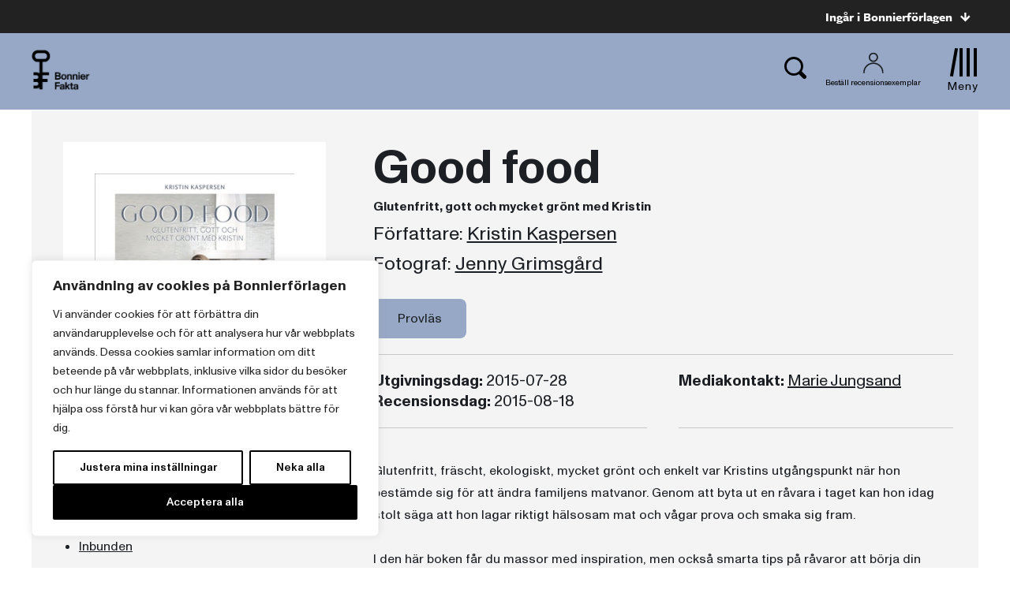

--- FILE ---
content_type: text/plain; charset=utf-8
request_url: https://directory.cookieyes.com/api/v1/ip
body_size: 0
content:
{"ip":"18.188.132.54","country":"US","country_name":"United States","region_code":"OH","in_eu":false,"continent":"NA"}